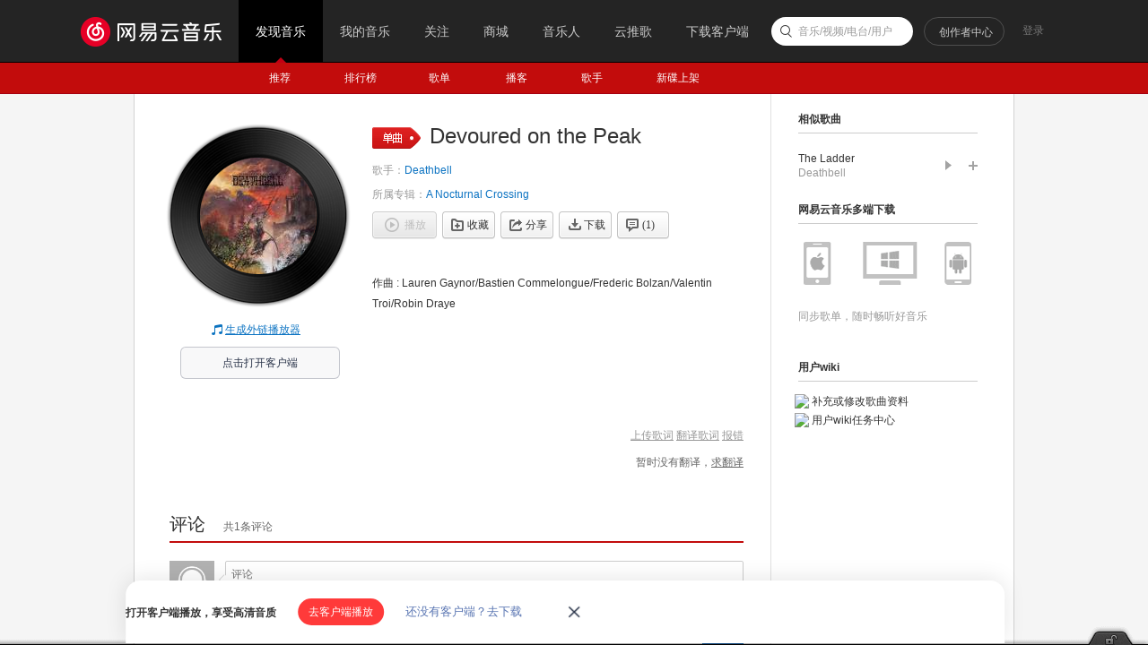

--- FILE ---
content_type: application/javascript
request_url: https://fp-upload.dun.163.com/v2/js/d
body_size: 185
content:
{"code":200,"data":{"dt":"PP6kbDBRc31BBgERQAKG3vWxxE9M3aqm","st":1768662706943,"tid":"ht2raJM7OgFFAlBUBEaTy/TkxFsMnL+z"},"msg":"ok"}

--- FILE ---
content_type: text/plain;charset=UTF-8
request_url: https://music.163.com/weapi/song/lyric?csrf_token=
body_size: 31
content:
{"sgc":true,"sfy":true,"qfy":true,"needDesc":true,"lrc":{"version":1,"lyric":"[00:00.00-1] 作曲 : Lauren Gaynor/Bastien Commelongue/Frederic Bolzan/Valentin Troi/Robin Draye\n"},"code":200,"briefDesc":null}

--- FILE ---
content_type: application/javascript
request_url: https://fp-upload.dun.163.com/v2/js/d
body_size: 185
content:
{"code":200,"data":{"dt":"LDuazzSzK4VFBkRUUALG36WkwB4MjTbl","st":1768662706781,"tid":"zfoZRtGLROlEUkVBQFeXm6Xk0A4JiDOg"},"msg":"ok"}